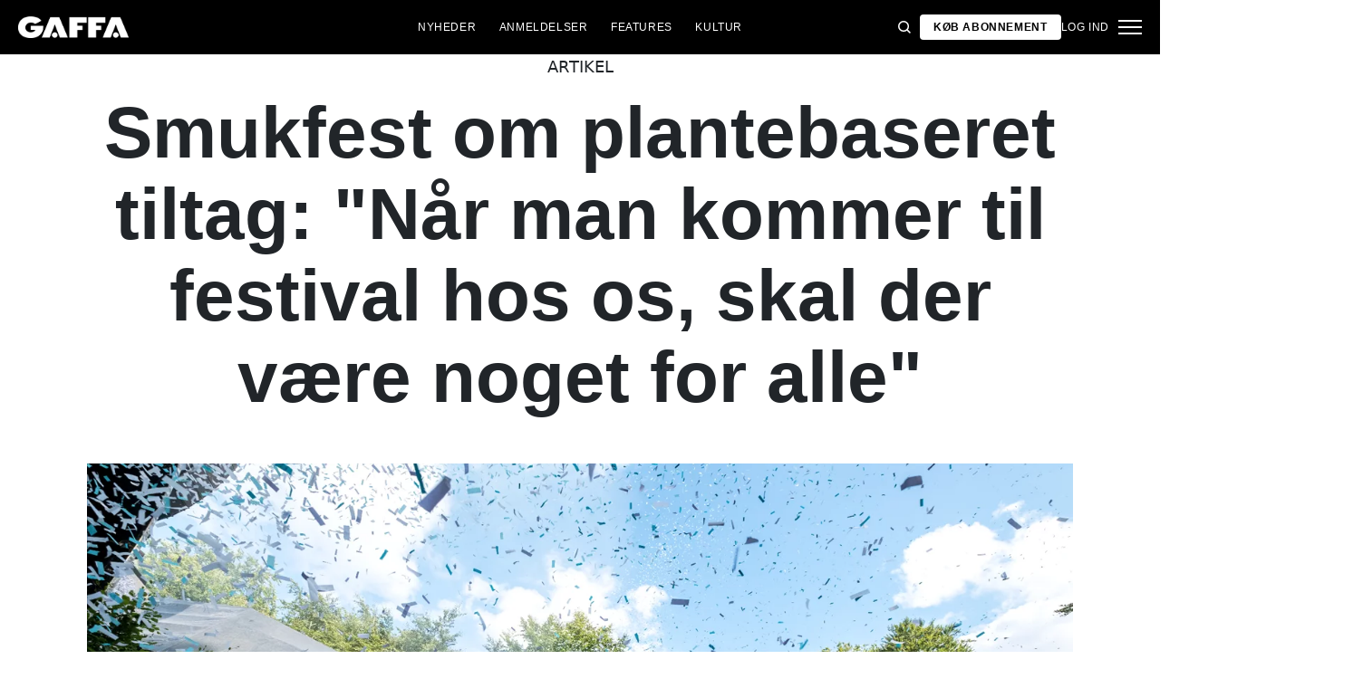

--- FILE ---
content_type: text/html; charset=utf-8
request_url: https://gaffa.dk/artikler/2021/oktober/smukfest-om-plantebaseret-tiltag-nar-man-kommer-til-festival-hos-os-skal-der-vaere-noget-for-alle/
body_size: 19572
content:

<!DOCTYPE html>
<html lang="da">
<head>
    <style id="w3_bg_load">
        div:not(.w3_bg), section:not(.w3_bg), iframelazy:not(.w3_bg) {
            background-image: none !important;
        }
    </style>
    <script>var w3_lazy_load_by_px = 200, blank_image_webp_url = "https://d2pk8plgu825qi.cloudfront.net/wp-content/uploads/blank.pngw3.webp", google_fonts_delay_load = 1e4, w3_mousemoveloadimg = !1, w3_page_is_scrolled = !1, w3_lazy_load_js = 1, w3_excluded_js = 0; class w3_loadscripts { constructor(e) { this.triggerEvents = e, this.eventOptions = { passive: !0 }, this.userEventListener = this.triggerListener.bind(this), this.lazy_trigger, this.style_load_fired, this.lazy_scripts_load_fired = 0, this.scripts_load_fired = 0, this.scripts_load_fire = 0, this.excluded_js = w3_excluded_js, this.w3_lazy_load_js = w3_lazy_load_js, this.w3_fonts = "undefined" != typeof w3_googlefont ? w3_googlefont : [], this.w3_styles = [], this.w3_scripts = { normal: [], async: [], defer: [], lazy: [] }, this.allJQueries = [] } user_events_add(e) { this.triggerEvents.forEach(t => window.addEventListener(t, e.userEventListener, e.eventOptions)) } user_events_remove(e) { this.triggerEvents.forEach(t => window.removeEventListener(t, e.userEventListener, e.eventOptions)) } triggerListener_on_load() { "loading" === document.readyState ? document.addEventListener("DOMContentLoaded", this.load_resources.bind(this)) : this.load_resources() } triggerListener() { this.user_events_remove(this), this.lazy_scripts_load_fired = 1, this.add_html_class("w3_user"), "loading" === document.readyState ? (document.addEventListener("DOMContentLoaded", this.load_style_resources.bind(this)), this.scripts_load_fire || document.addEventListener("DOMContentLoaded", this.load_resources.bind(this))) : (this.load_style_resources(), this.scripts_load_fire || this.load_resources()) } async load_style_resources() { this.style_load_fired || (this.style_load_fired = !0, this.register_styles(), document.getElementsByTagName("html")[0].setAttribute("data-css", this.w3_styles.length), document.getElementsByTagName("html")[0].setAttribute("data-css-loaded", 0), this.preload_scripts(this.w3_styles), this.load_styles_preloaded()) } async load_styles_preloaded() { setTimeout(function (e) { document.getElementsByTagName("html")[0].classList.contains("css-preloaded") ? e.load_styles(e.w3_styles) : e.load_styles_preloaded() }, 200, this) } async load_resources() { this.scripts_load_fired || (this.scripts_load_fired = !0, this.hold_event_listeners(), this.exe_document_write(), this.register_scripts(), this.add_html_class("w3_start"), "function" == typeof w3_events_on_start_js && w3_events_on_start_js(), this.preload_scripts(this.w3_scripts.normal), this.preload_scripts(this.w3_scripts.defer), this.preload_scripts(this.w3_scripts.async), await this.load_scripts(this.w3_scripts.normal), await this.load_scripts(this.w3_scripts.defer), await this.load_scripts(this.w3_scripts.async), await this.execute_domcontentloaded(), await this.execute_window_load(), window.dispatchEvent(new Event("w3-scripts-loaded")), this.add_html_class("w3_js"), "function" == typeof w3_events_on_end_js && w3_events_on_end_js(), this.lazy_trigger = setInterval(this.w3_trigger_lazy_script, 500, this)) } async w3_trigger_lazy_script(e) { e.lazy_scripts_load_fired && (await e.load_scripts(e.w3_scripts.lazy), e.add_html_class("jsload"), clearInterval(e.lazy_trigger)) } add_html_class(e) { document.getElementsByTagName("html")[0].classList.add(e) } register_scripts() { document.querySelectorAll("script[type=lazyload_int]").forEach(e => { e.hasAttribute("data-src") ? e.hasAttribute("async") && !1 !== e.async ? this.w3_scripts.async.push(e) : e.hasAttribute("defer") && !1 !== e.defer || "module" === e.getAttribute("data-w3-type") ? this.w3_scripts.defer.push(e) : this.w3_scripts.normal.push(e) : this.w3_scripts.normal.push(e) }), document.querySelectorAll("script[type=lazyload_ext]").forEach(e => { this.w3_scripts.lazy.push(e) }) } register_styles() { document.querySelectorAll("link[data-href]").forEach(e => { this.w3_styles.push(e) }) } async execute_script(e) { return await this.repaint_frame(), new Promise(t => { let s = document.createElement("script"), a;[...e.attributes].forEach(e => { let t = e.nodeName; "type" !== t && "data-src" !== t && ("data-w3-type" === t && (t = "type", a = e.nodeValue), s.setAttribute(t, e.nodeValue)) }), e.hasAttribute("data-src") ? (s.setAttribute("src", e.getAttribute("data-src")), s.addEventListener("load", t), s.addEventListener("error", t)) : (s.text = e.text, t()), null !== e.parentNode && e.parentNode.replaceChild(s, e) }) } async execute_styles(e) { var t; let s; return t = e, void ((s = document.createElement("link")).href = t.getAttribute("data-href"), s.rel = "stylesheet", document.head.appendChild(s), t.parentNode.removeChild(t)) } async load_scripts(e) { let t = e.shift(); return t ? (await this.execute_script(t), this.load_scripts(e)) : Promise.resolve() } async load_styles(e) { let t = e.shift(); return t ? (this.execute_styles(t), this.load_styles(e)) : "loaded" } async load_fonts(e) { var t = document.createDocumentFragment(); e.forEach(e => { let s = document.createElement("link"); s.href = e, s.rel = "stylesheet", t.appendChild(s) }), setTimeout(function () { document.head.appendChild(t) }, google_fonts_delay_load) } preload_scripts(e) { var t = document.createDocumentFragment(), s = 0, a = this;[...e].forEach(i => { let r = i.getAttribute("data-src"), n = i.getAttribute("data-href"); if (r) { let d = document.createElement("link"); d.href = r, d.rel = "preload", d.as = "script", t.appendChild(d) } else if (n) { let l = document.createElement("link"); l.href = n, l.rel = "preload", l.as = "style", s++, e.length == s && (l.dataset.last = 1), t.appendChild(l), l.onload = function () { fetch(this.href).then(e => e.blob()).then(e => { a.update_css_loader() }).catch(e => { a.update_css_loader() }) }, l.onerror = function () { a.update_css_loader() } } }), document.head.appendChild(t) } update_css_loader() { document.getElementsByTagName("html")[0].setAttribute("data-css-loaded", parseInt(document.getElementsByTagName("html")[0].getAttribute("data-css-loaded")) + 1), document.getElementsByTagName("html")[0].getAttribute("data-css") == document.getElementsByTagName("html")[0].getAttribute("data-css-loaded") && document.getElementsByTagName("html")[0].classList.add("css-preloaded") } hold_event_listeners() { let e = {}; function t(t, s) { !function (t) { function s(s) { return e[t].eventsToRewrite.indexOf(s) >= 0 ? "w3-" + s : s } e[t] || (e[t] = { originalFunctions: { add: t.addEventListener, remove: t.removeEventListener }, eventsToRewrite: [] }, t.addEventListener = function () { arguments[0] = s(arguments[0]), e[t].originalFunctions.add.apply(t, arguments) }, t.removeEventListener = function () { arguments[0] = s(arguments[0]), e[t].originalFunctions.remove.apply(t, arguments) }) }(t), e[t].eventsToRewrite.push(s) } function s(e, t) { let s = e[t]; Object.defineProperty(e, t, { get: () => s || function () { }, set(a) { e["w3" + t] = s = a } }) } t(document, "DOMContentLoaded"), t(window, "DOMContentLoaded"), t(window, "load"), t(window, "pageshow"), t(document, "readystatechange"), s(document, "onreadystatechange"), s(window, "onload"), s(window, "onpageshow") } hold_jquery(e) { let t = window.jQuery; Object.defineProperty(window, "jQuery", { get: () => t, set(s) { if (s && s.fn && !e.allJQueries.includes(s)) { s.fn.ready = s.fn.init.prototype.ready = function (t) { if (void 0 !== t) return e.scripts_load_fired ? e.domReadyFired ? t.bind(document)(s) : document.addEventListener("w3-DOMContentLoaded", () => t.bind(document)(s)) : t.bind(document)(s), s(document) }; let a = s.fn.on; s.fn.on = s.fn.init.prototype.on = function () { if ("ready" == arguments[0]) { if (this[0] !== document) return a.apply(this, arguments), this; arguments[1].bind(document)(s) } if (this[0] === window) { function e(e) { return e.split(" ").map(e => "load" === e || 0 === e.indexOf("load.") ? "w3-jquery-load" : e).join(" ") } "string" == typeof arguments[0] || arguments[0] instanceof String ? arguments[0] = e(arguments[0]) : "object" == typeof arguments[0] && Object.keys(arguments[0]).forEach(t => { Object.assign(arguments[0], { [e(t)]: arguments[0][t] })[t] }) } return a.apply(this, arguments), this }, e.allJQueries.push(s) } t = s } }) } async execute_domcontentloaded() { this.domReadyFired = !0, await this.repaint_frame(), document.dispatchEvent(new Event("w3-DOMContentLoaded")), await this.repaint_frame(), window.dispatchEvent(new Event("w3-DOMContentLoaded")), await this.repaint_frame(), document.dispatchEvent(new Event("w3-readystatechange")), await this.repaint_frame(), document.w3onreadystatechange && document.w3onreadystatechange() } async execute_window_load() { await this.repaint_frame(), setTimeout(function () { window.dispatchEvent(new Event("w3-load")) }, 100), await this.repaint_frame(), window.w3onload && window.w3onload(), await this.repaint_frame(), this.allJQueries.forEach(e => e(window).trigger("w3-jquery-load")), window.dispatchEvent(new Event("w3-pageshow")), await this.repaint_frame(), window.w3onpageshow && window.w3onpageshow() } exe_document_write() { let e = new Map; document.write = document.writeln = function (t) { let s = document.currentScript, a = document.createRange(), i = s.parentElement, r = e.get(s); void 0 === r && (r = s.nextSibling, e.set(s, r)); let n = document.createDocumentFragment(); a.setStart(n, 0), n.appendChild(a.createContextualFragment(t)), i.insertBefore(n, r) } } async repaint_frame() { return new Promise(e => requestAnimationFrame(e)) } static execute() { let e = new w3_loadscripts(["keydown", "mousemove", "touchmove", "touchstart", "touchend", "wheel"]); e.load_fonts(e.w3_fonts), e.user_events_add(e), e.excluded_js || e.hold_jquery(e), e.w3_lazy_load_js || (e.scripts_load_fire = 1, e.triggerListener_on_load()); let t = setInterval(function e(s) { null != document.body && (document.body.getBoundingClientRect().top < -30 && s.triggerListener(), clearInterval(t)) }, 500, e) } } setTimeout(function () { w3_loadscripts.execute() }, 1e3);</script>
    <link rel="preconnect" href="https://fonts.googleapis.com">
    <link rel="preconnect" href="https://fonts.gstatic.com" crossorigin>
    <link rel="preconnect" href="https://securepubads.g.doubleclick.net">
    <link rel="preconnect" href="https://tags.tiqcdn.com">
    <link rel="preconnect" href="https://macro.adnami.io">
    <link rel="preconnect" href="https://cdn.cookielaw.org">
    <meta name="format-detection" content="telephone=no" />

    <script type="text/javascript">

        if (navigator.platform != "Linux x86_64") {
            function appendHeadCode(code) {
                var tempDiv = document.createElement('div');
                tempDiv.innerHTML = code;
                document.head.appendChild(tempDiv.firstChild);
            }
            appendHeadCode('<link href="https://fonts.googleapis.com/css2?family=Poppins:wght@300;400;700&family=Roboto:ital,wght@0,200;0,400;0,700;1,200;1,400&display=swap" rel="stylesheet">');
        }
    </script>
    
    
<title>Smukfest om plantebaseret tiltag: &quot;N&#229;r man kommer til festival hos os, skal der v&#230;re noget for alle&quot;</title>
<meta name="author" content="Gaffa" />
<!-- SEO Title -->
<meta http-equiv="content-language" content="dk">
<meta http-equiv="content-type" content="text/html; charset=UTF-8" />
<meta http-equiv="cache-control" content="no-cache" />
<meta http-equiv="Pragma" content="no-cache" />
<meta http-equiv="Expires" content="-1" />
<meta name="viewport" content="width=device-width, initial-scale=1, user-scalable=no" />
<meta charset="utf-8" />

    <link rel="alternate" hreflang="da" href="https://gaffa.dk/artikler/2021/oktober/smukfest-om-plantebaseret-tiltag-nar-man-kommer-til-festival-hos-os-skal-der-vaere-noget-for-alle/" />

<!-- SEO Description -->
<meta name="description" content="GAFFA.dk - alt om musik" />

<!-- Facebook and Twitter integration -->
<meta name="type" content="website" />


<link rel="canonical" href="https://gaffa.dk/artikler/2021/oktober/smukfest-om-plantebaseret-tiltag-nar-man-kommer-til-festival-hos-os-skal-der-vaere-noget-for-alle/">
    <meta name="keywords" content="Klima">

<link rel="apple-touch-icon" sizes="180x180" href="/static/Favicon/apple-touch-icon.png">
<link rel="icon" type="image/png" sizes="32x32" href="/static/Favicon/favicon-32x32.png">
<link rel="icon" type="image/png" sizes="16x16" href="/static/Favicon/favicon-16x16.png">
<link rel="mask-icon" href="/static/Favicon/safari-pinned-tab.svg" color="#5bbad5">
<link rel="shortcut icon" href="/static/Favicon/favicon.ico">

<meta name="twitter:title" content="Smukfest om plantebaseret tiltag: &quot;N&#229;r man kommer til festival hos os, skal der v&#230;re noget for alle&quot;" />
<meta name="twitter:url" content="https://gaffa.dk/artikler/2021/oktober/smukfest-om-plantebaseret-tiltag-nar-man-kommer-til-festival-hos-os-skal-der-vaere-noget-for-alle/" />
<meta name="twitter:card" content="summary_large_image" />

<meta name="msapplication-TileColor" content="#da532c">
<meta name="msapplication-config" content="/static/Favicon/browserconfig.xml">
<meta name="theme-color" content="#ffffff">
<meta name="culture" content="da" />
<meta name="robots" content="index,follow" />
<meta property="og:locale" content="dk" />
<meta property="og:type" content="website" />
<meta property="og:url" content="https://gaffa.dk/artikler/2021/oktober/smukfest-om-plantebaseret-tiltag-nar-man-kommer-til-festival-hos-os-skal-der-vaere-noget-for-alle/" />
<meta property="og:title" content="Smukfest om plantebaseret tiltag: &quot;N&#229;r man kommer til festival hos os, skal der v&#230;re noget for alle&quot;" />
<meta property="og:description" content="GAFFA.dk - alt om musik" />

<!-- Open Graph Article Enrichment -->
<meta property="article:published_time" content="20-10-2021 17:00:00" />

        <meta property="article:tag" content="Klima" />

        <meta property="article:tag" content="SmukFest" />
        <meta property="article:tag" content="B&#230;redygtighed" />
        <meta property="article:tag" content="Samfund" />
        <meta property="article:tag" content="Festivaler" />
        <meta property="article:tag" content="NorthSide" />
        <meta property="article:tag" content="Smukfest 2022" />
        <meta property="article:tag" content="Interview" />

    <meta property="og:site_name" content="Smukfest om plantebaseret tiltag: &quot;N&#229;r man kommer til festival hos os, skal der v&#230;re noget for alle&quot;" />
    <meta property="og:image" content="https://gaffa.blob.core.windows.net/gaffa-media/media/3d2c7b74-c072-462f-9b94-eb542239059b/SmukfestOmPlantebaseretTiltagNarManKommerTilFestivalHosOsSkalDerVaereNogetForAlle-default.webp" />

   
    <link rel="stylesheet" href="/Frontend/Styles/main.css?v=639039983660000000" />

    <script type="text/javascript">
        if (navigator.platform != "Linux x86_64") {
            var script = document.createElement('script');
            script.src = 'https://macro.adnami.io/macro/spec/adsm.macro.29825fa7-f12f-4d6d-ab6d-e330b88eed57.js';
            script.async = true;
            document.head.appendChild(script);
        }
    </script>


    <script>var adsmtag = adsmtag || {}; adsmtag.cmd = adsmtag.cmd || [];</script>
        <script>window.googletag = window.googletag || { cmd: [] }; window.googletag.cmd.push(function () { window.googletag.pubads().set('page_url', 'gaffa.dk'); }); window.googletag.cmd.push(function () { window.googletag.pubads().setTargeting('gaffa.dk', 'frontpage'); }); window.domainConfig = "gaffa.dk";</script>
    <link rel="preconnect" href="https://cdn.cookielaw.org">


    <meta name="facebook-domain-verification" content="zlryquvyalzhep724nvc55pozhc4d1" />
<!-- Start of CMP  Concept X – Sourcepoint -->
<script>"use strict";function _typeof(t){return(_typeof="function"==typeof Symbol&&"symbol"==typeof Symbol.iterator?function(t){return typeof t}:function(t){return t&&"function"==typeof Symbol&&t.constructor===Symbol&&t!==Symbol.prototype?"symbol":typeof t})(t)}!function(){var t=function(){var t,e,o=[],n=window,r=n;for(;r;){try{if(r.frames.__tcfapiLocator){t=r;break}}catch(t){}if(r===n.top)break;r=r.parent}t||(!function t(){var e=n.document,o=!!n.frames.__tcfapiLocator;if(!o)if(e.body){var r=e.createElement("iframe");r.style.cssText="display:none",r.name="__tcfapiLocator",e.body.appendChild(r)}else setTimeout(t,5);return!o}(),n.__tcfapi=function(){for(var t=arguments.length,n=new Array(t),r=0;r<t;r++)n[r]=arguments[r];if(!n.length)return o;"setGdprApplies"===n[0]?n.length>3&&2===parseInt(n[1],10)&&"boolean"==typeof n[3]&&(e=n[3],"function"==typeof n[2]&&n[2]("set",!0)):"ping"===n[0]?"function"==typeof n[2]&&n[2]({gdprApplies:e,cmpLoaded:!1,cmpStatus:"stub"}):o.push(n)},n.addEventListener("message",(function(t){var e="string"==typeof t.data,o={};if(e)try{o=JSON.parse(t.data)}catch(t){}else o=t.data;var n="object"===_typeof(o)&&null!==o?o.__tcfapiCall:null;n&&window.__tcfapi(n.command,n.version,(function(o,r){var a={__tcfapiReturn:{returnValue:o,success:r,callId:n.callId}};t&&t.source&&t.source.postMessage&&t.source.postMessage(e?JSON.stringify(a):a,"*")}),n.parameter)}),!1))};"undefined"!=typeof module?module.exports=t:t()}();</script> 
 
 <script>
  var userConsentedToAll = false;
  var pubScriptLoaded     = false;


  function loadPubScript() {
    // If it's already loaded, bail out
    if (pubScriptLoaded) return;
    pubScriptLoaded = true;

    var script = document.createElement('script');
    script.src = 'https://cncptx.com/pubscript/gaffa.dk_prod.js';
    script.async = true;
    document.head.appendChild(script);
  }


  var hasFiredInteraction = false;
  function userInteractionHandler() {
    if (!hasFiredInteraction) {
      hasFiredInteraction = true;
      console.log("User interacted - loading pub script...");
      loadPubScript();
      detachUserInteractionListeners();
    }
  }

  function attachUserInteractionListeners() {
    document.addEventListener('mousemove',   userInteractionHandler);
    document.addEventListener('scroll',      userInteractionHandler);
    document.addEventListener('click',       userInteractionHandler);
    document.addEventListener('touchstart',  userInteractionHandler);
    document.addEventListener('touchmove',   userInteractionHandler);
  }

  function detachUserInteractionListeners() {
    document.removeEventListener('mousemove',   userInteractionHandler);
    document.removeEventListener('scroll',      userInteractionHandler);
    document.removeEventListener('click',       userInteractionHandler);
    document.removeEventListener('touchstart',  userInteractionHandler);
    document.removeEventListener('touchmove',   userInteractionHandler);
  }

  // Initialize dataLayer if needed
  window.dataLayer = window.dataLayer || [];
  // Sourcepoint config with onConsentReady
  window._sp_ = {
    config: {
      accountId: 1423,
      baseEndpoint: 'https://cdn.privacy-mgmt.com',
      events: {
        onConsentReady: function (message_type, consentUUID, euconsent, info) {
          console.log("=== onConsentReady fired ===");
          console.log("consentedToAll = ", euconsent.consentedToAll);

          dataLayer.push({
            event:'consent_update',
            consentedToAll: euconsent.consentedToAll
          });

          userConsentedToAll = euconsent.consentedToAll;

          // If user consented => load immediately & remove listeners
          if (userConsentedToAll === true) {
            loadPubScript();
            detachUserInteractionListeners();
          } else {
            // Not consented => attach user interaction events
            attachUserInteractionListeners();
          }
        }
      }
    }
  };
  </script>


  <script src="https://cdn.privacy-mgmt.com/wrapperMessagingWithoutDetection.js"></script>


  <script>
    window['gtag_enable_tcf_support'] = true;
  </script>

<!-- Google Tag Manager -->
<script>!function(){"use strict";function l(e){for(var t=e,r=0,n=document.cookie.split(";");r<n.length;r++){var o=n[r].split("=");if(o[0].trim()===t)return o[1]}}function s(e){return localStorage.getItem(e)}function u(e){return window[e]}function A(e,t){e=document.querySelector(e);return t?null==e?void 0:e.getAttribute(t):null==e?void 0:e.textContent}var e=window,t=document,r="script",n="dataLayer",o="https://stp.gaffa.dk",a="",i="bwykkgeudcl",c="bjzed=&page=3",g="stapeUserId",v="",E="",d=!1;try{var d=!!g&&(m=navigator.userAgent,!!(m=new RegExp("Version/([0-9._]+)(.*Mobile)?.*Safari.*").exec(m)))&&16.4<=parseFloat(m[1]),f="stapeUserId"===g,I=d&&!f?function(e,t,r){void 0===t&&(t="");var n={cookie:l,localStorage:s,jsVariable:u,cssSelector:A},t=Array.isArray(t)?t:[t];if(e&&n[e])for(var o=n[e],a=0,i=t;a<i.length;a++){var c=i[a],c=r?o(c,r):o(c);if(c)return c}else console.warn("invalid uid source",e)}(g,v,E):void 0;d=d&&(!!I||f)}catch(e){console.error(e)}var m=e,g=(m[n]=m[n]||[],m[n].push({"gtm.start":(new Date).getTime(),event:"gtm.js"}),t.getElementsByTagName(r)[0]),v=I?"&bi="+encodeURIComponent(I):"",E=t.createElement(r),f=(d&&(i=8<i.length?i.replace(/([a-z]{8}$)/,"kp$1"):"kp"+i),!d&&a?a:o);E.async=!0,E.src=f+"/"+i+".js?"+c+v,null!=(e=g.parentNode)&&e.insertBefore(E,g)}();</script>
<!-- End Google Tag Manager -->
<!-- Start of Sleeknote signup and lead generation tool - www.sleeknote.com -->
<script id="sleeknoteScript" type="lazyload_int">
(function () {
var sleeknoteScriptTag = document.createElement("script");
sleeknoteScriptTag.type = "text/javascript";
sleeknoteScriptTag.charset = "utf-8";
sleeknoteScriptTag.src = ("//sleeknotecustomerscripts.sleeknote.com/54672.js");
var s = document.getElementById("sleeknoteScript"); 
s.parentNode.insertBefore(sleeknoteScriptTag, s); 
})();
</script>
<!-- End of Sleeknote signup and lead generation tool - www.sleeknote.com -->

<script type="lazyload_int">
    (function(c,l,a,r,i,t,y){
        c[a]=c[a]||function(){(c[a].q=c[a].q||[]).push(arguments)};
        t=l.createElement(r);t.async=1;t.src="https://www.clarity.ms/tag/"+i;
        y=l.getElementsByTagName(r)[0];y.parentNode.insertBefore(t,y);
    })(window, document, "clarity", "script", "egqt4hd9el");
</script>

<script sync id="ebx" data-src="//applets.ebxcdn.com/ebx.js"></script>

<script type="lazyload_int" data-src="https://cdn.onesignal.com/sdks/web/v16/OneSignalSDK.page.js" defer></script>

<script type="lazyload_int">
window.OneSignalDeferred = window.OneSignalDeferred || [];
OneSignalDeferred.push(function(OneSignal) {
OneSignal.init({
appId: "034aa216-f68e-4373-8a58-2e41ad38d0b8",
});
});
</script>
<!-- TABOOLA <HEAD> CODE -->
<script type="text/javascript">
  window._taboola = window._taboola || [];
  _taboola.push({article:'auto'});
  !function (e, f, u, i) {
    if (!document.getElementById(i)){
      e.async = 1;
      e.src = u;
      e.id = i;
      f.parentNode.insertBefore(e, f);
    }
  }(document.createElement('script'),
  document.getElementsByTagName('script')[0],
  '//cdn.taboola.com/libtrc/mediagroupdk-network/loader.js',
  'tb_loader_script');
  if(window.performance && typeof window.performance.mark == 'function')
    {window.performance.mark('tbl_ic');}
</script>

<script>window.googletag = window.googletag || { cmd: [] }; window.googletag.cmd.push(function () { window.googletag.pubads().set('page_url', 'gaffa.dk'); }); window.googletag.cmd.push(function () { window.googletag.pubads().setTargeting('gaffa.dk', 'frontpage'); }); window.domainConfig = "gaffa.dk";</script>

    <script src="/App_Plugins/UmbracoForms/Assets/promise-polyfill/dist/polyfill.min.js" type="application/javascript"></script><script src="/App_Plugins/UmbracoForms/Assets/aspnet-client-validation/dist/aspnet-validation.min.js" type="application/javascript"></script>
        <meta property="ip" content="13.58.207.48, 162.159.113.101:25938" />


    

<script type="application/ld+json">
    {
        "@context": "https://schema.org",
        "@type": "Article",
        "url": "https://gaffa.dk/artikler/2021/oktober/smukfest-om-plantebaseret-tiltag-nar-man-kommer-til-festival-hos-os-skal-der-vaere-noget-for-alle/",
        "headline": "Smukfest om plantebaseret tiltag: &quot;N&#229;r man kommer til festival hos os, skal der v&#230;re noget for alle&quot;",
        "image": [""],
        "datePublished": "2022-05-05T12:27:17+01:00",
        "author": {
            "@type": "Person",
            "name": ""
        },
        "publisher": {
            "@type": "Organization",
            "name": "GAFFA",
            "logo": {
                "@type": "ImageObject",
                "url": "https://gaffa.dk/media/4z5ptkqn/gaffa_40_topmenu.svg"
            }
        },
        "description": "GAFFA.dk - alt om musik"
    }
</script>

    


    <style>
        body:not(:has(.adnm-html-topscroll-frame-wrapper)) div#cncpt-dsk_top1 {
            min-height: 80vh;
        }

        body:not(:has(.adnm-html-topscroll-frame-wrapper)) .nav__bar {
            position: relative !important;
        }
    </style>
</head>
<body class="static-navigation ">
    

        
    <div data-component="adblock-detector" data-component-args='{"url":"/register/"}'></div>
<div id="cncpt-dsk_top1" style="text-align: center;"></div>
<div id="cncpt-mob_top1" style="text-align: center;"></div>
    

<nav class="nav" data-component="navigation" data-component-id="main-nav">

    <div class="nav__bar">
        <div class="full-width-container nav__bar__inner">

            <!-- Logo -->
            <div class="nav__bar__logo-container">
                <a href="/" class="nav__bar__logo">
                        <img src="/media/hhzpyugn/gaffa_neg.png" />
                </a>
            </div>

            <!-- Desktop center links -->
            <div class="nav__bar__links">
                        <a href="/nyheder-fra-gaffa/"
                           class="label nav__bar__link">
                            Nyheder
                        </a>
                        <a href="/anmeldelser/"
                           class="label nav__bar__link">
                            Anmeldelser
                        </a>
                        <a href="/features-oversigtsside/"
                           class="label nav__bar__link">
                            Features
                        </a>
                        <a href="/debat-samfund-oversigtsside/"
                           class="label nav__bar__link">
                            Kultur
                        </a>
            </div>

            <!-- Tools -->
            <div class="nav__bar__tools">

                <div class="nav__bar__search-toggle" data-navigation-toggle-search>
                    <svg class="svg-icon nav__bar__search-toggle--open">
                        <use xlink:href="/static/spriteSheet.svg#search"></use>
                    </svg>
                    <svg class="svg-icon nav__bar__search-toggle--close">
                        <use xlink:href="/static/spriteSheet.svg#close"></use>
                    </svg>
                </div>

                <a href="/register/" class="label nav__bar__link nav__bar__link--primary">
                    <span class="nav__bar__link-text">K&#248;b abonnement</span>
                </a>


                    <a href="/login/" class="label nav__bar__link">
                        Log ind
                    </a>

                <div class="nav__menu-toggle" data-navigation-toggle-menu>
                    <span class="burger">
                        <span class="burger__mid"></span>
                    </span>
                    <svg class="svg-icon">
                        <use xlink:href="/static/spriteSheet.svg#close"></use>
                    </svg>
                </div>

            </div>

        </div>
    </div>

    <div class="nav__shadow" data-navigation-toggle-menu></div>

    <div class="nav__menu">
        <div class="nav__menu__close" data-navigation-toggle-menu>
            <svg class="svg-icon">
                <use xlink:href="/static/spriteSheet.svg#close"></use>
            </svg>
        </div>

        <div class="nav__menu__inner">
            <div class="nav__menu__primary">
                    <div class="nav__menu__menu-item "
                         >

                        <div class="nav__menu__menu-item-inner">
                            <a href="/nyheder-fra-gaffa/"
                               class="label nav__menu__link">
                                Nyheder
                            </a>

                        </div>

                    </div>
                    <div class="nav__menu__menu-item accordion"
                         data-navigation-component=accordion>

                        <div class="nav__menu__menu-item-inner">
                            <a href="/anmeldelser/"
                               class="label nav__menu__link">
                                Anmeldelser
                            </a>

                                <button class="nav__menu__subnav-toggle" data-accordion-toggle>
                                    <svg class="svg-icon">
                                        <use xlink:href="/static/spriteSheet.svg#fat-plus"></use>
                                    </svg>
                                    <svg class="svg-icon">
                                        <use xlink:href="/static/spriteSheet.svg#fat-minus"></use>
                                    </svg>
                                </button>
                        </div>

                            <div class="accordion__expander">
                                <div class="nav__menu__subnav accordion__inner">
                                        <a href="/anmeldelses-oversigtsside/albumanmeldelser/"
                                           class="label nav__menu__sub-link">
                                            Album
                                        </a>
                                        <a href="/anmeldelses-oversigtsside/koncertanmeldelser/"
                                           class="label nav__menu__sub-link">
                                            Koncerter
                                        </a>
                                        <a href="/anmeldelses-oversigtsside/techanmeldelser/"
                                           class="label nav__menu__sub-link">
                                            Tech
                                        </a>
                                </div>
                            </div>
                    </div>
                    <div class="nav__menu__menu-item accordion"
                         data-navigation-component=accordion>

                        <div class="nav__menu__menu-item-inner">
                            <a href="/features-oversigtsside/"
                               class="label nav__menu__link">
                                Features
                            </a>

                                <button class="nav__menu__subnav-toggle" data-accordion-toggle>
                                    <svg class="svg-icon">
                                        <use xlink:href="/static/spriteSheet.svg#fat-plus"></use>
                                    </svg>
                                    <svg class="svg-icon">
                                        <use xlink:href="/static/spriteSheet.svg#fat-minus"></use>
                                    </svg>
                                </button>
                        </div>

                            <div class="accordion__expander">
                                <div class="nav__menu__subnav accordion__inner">
                                        <a href="/features-oversigtsside/interviews/"
                                           class="label nav__menu__sub-link">
                                            Interviews
                                        </a>
                                        <a href="/features-oversigtsside/guides/"
                                           class="label nav__menu__sub-link">
                                            Guides
                                        </a>
                                        <a href="/features-oversigtsside/klassikeren/"
                                           class="label nav__menu__sub-link">
                                            Klassikeren
                                        </a>
                                </div>
                            </div>
                    </div>
                    <div class="nav__menu__menu-item accordion"
                         data-navigation-component=accordion>

                        <div class="nav__menu__menu-item-inner">
                            <a href="/debat-samfund-oversigtsside/"
                               class="label nav__menu__link">
                                Kultur
                            </a>

                                <button class="nav__menu__subnav-toggle" data-accordion-toggle>
                                    <svg class="svg-icon">
                                        <use xlink:href="/static/spriteSheet.svg#fat-plus"></use>
                                    </svg>
                                    <svg class="svg-icon">
                                        <use xlink:href="/static/spriteSheet.svg#fat-minus"></use>
                                    </svg>
                                </button>
                        </div>

                            <div class="accordion__expander">
                                <div class="nav__menu__subnav accordion__inner">
                                        <a href="/debat-samfund-oversigtsside/holdinger/"
                                           class="label nav__menu__sub-link">
                                            Holdninger
                                        </a>
                                        <a href="/debat-samfund-oversigtsside/gaffa-mener/"
                                           class="label nav__menu__sub-link">
                                            GAFFA mener
                                        </a>
                                        <a href="/debat-samfund-oversigtsside/samfund/"
                                           class="label nav__menu__sub-link">
                                            Samfund
                                        </a>
                                        <a href="/kulturpolitik/"
                                           class="label nav__menu__sub-link">
                                            Kulturpolitik
                                        </a>
                                </div>
                            </div>
                    </div>
            </div>

            <div class="nav__menu__secondary">
                        <a class="label nav__menu__secondary-link"
                           href="/live-api/">
                            <span>Koncert kalender</span>
                            <svg class="svg-icon">
                                <use xlink:href="/static/spriteSheet.svg#arrow-right"></use>
                            </svg>
                        </a>
                        <a class="label nav__menu__secondary-link"
                           href="/gaffa-lyd-oversigtsside/">
                            <span>GAFFA Lyd</span>
                            <svg class="svg-icon">
                                <use xlink:href="/static/spriteSheet.svg#arrow-right"></use>
                            </svg>
                        </a>
                        <a class="label nav__menu__secondary-link"
                           href="/gaffa-photo-awards/2025/">
                            <span>Photo Awards 2025</span>
                            <svg class="svg-icon">
                                <use xlink:href="/static/spriteSheet.svg#arrow-right"></use>
                            </svg>
                        </a>
                        <a class="label nav__menu__secondary-link"
                           href="/uddannelsesguiden/">
                            <span>Uddannelsesguiden</span>
                            <svg class="svg-icon">
                                <use xlink:href="/static/spriteSheet.svg#arrow-right"></use>
                            </svg>
                        </a>
                        <a class="label nav__menu__secondary-link"
                           href="/magasinet/">
                            <span>L&#230;s GAFFA magasinet</span>
                            <svg class="svg-icon">
                                <use xlink:href="/static/spriteSheet.svg#arrow-right"></use>
                            </svg>
                        </a>
                        <a class="label nav__menu__secondary-link"
                           href="/om-gaffa/">
                            <span>Om GAFFA</span>
                            <svg class="svg-icon">
                                <use xlink:href="/static/spriteSheet.svg#arrow-right"></use>
                            </svg>
                        </a>
                        <a class="label nav__menu__secondary-link"
                           target="_blank"
                           href="https://media.gaffa.dk/dk/">
                            <span>Media og Salg</span>
                            <svg class="svg-icon">
                                <use xlink:href="/static/spriteSheet.svg#arrow-right"></use>
                            </svg>
                        </a>
                        <a class="label nav__menu__secondary-link"
                           href="/sponsoreret-indhold/">
                            <span>Sponsoreret indhold</span>
                            <svg class="svg-icon">
                                <use xlink:href="/static/spriteSheet.svg#arrow-right"></use>
                            </svg>
                        </a>
                        <a class="label nav__menu__secondary-link"
                           href="/gaffa-prisen-mappe/gaffa-prisen-om-gaffa-prisen/">
                            <span>GAFFA-Prisen</span>
                            <svg class="svg-icon">
                                <use xlink:href="/static/spriteSheet.svg#arrow-right"></use>
                            </svg>
                        </a>
                        <a class="label nav__menu__secondary-link"
                           href="/blianmelder/">
                            <span>Bli&#39; Anmelder</span>
                            <svg class="svg-icon">
                                <use xlink:href="/static/spriteSheet.svg#arrow-right"></use>
                            </svg>
                        </a>
                        <a class="label nav__menu__secondary-link"
                           href="/festivalguiden/festivalguiden/">
                            <span>Festivalguiden</span>
                            <svg class="svg-icon">
                                <use xlink:href="/static/spriteSheet.svg#arrow-right"></use>
                            </svg>
                        </a>
            </div>
        </div>
    </div>

    <div class="nav__search-modal search-modal"
         data-navigation-search-modal
         data-component="search"
         data-component-args='{"baseUrl": "/umbraco/api/search/typeahead", "resultClass": "search-modal__result"}'>

        <div class="search-modal__inner grid-container">
                <form class="search-modal__form form"
                      action="/sogeresultat/"
                      method="GET"
                      autocomplete="off">

                    <div class="search-input search-input--dark">
                        <input class="search-input__field"
                               type="text"
                               name="q"
                               placeholder="S&#248;g"
                               data-search-culture="da"
                               value=""
                               data-search-input />

                        <svg class="svg-icon search-input__icon">
                            <use xlink:href="/static/spriteSheet.svg#search"></use>
                        </svg>
                    </div>
                </form>

            <div class="search-modal__results" data-search-results></div>
        </div>
    </div>

</nav>

    <main>


<div class="article-page 4" data-access="on">
    
<div class="article-page__hero">
    <div class="grid-container article-page__hero__top">
                    <p class="article-page__hero__type">Artikel</p>        <h1 class="heading--h1 article-page__hero__headline">Smukfest om plantebaseret tiltag: &quot;N&#229;r man kommer til festival hos os, skal der v&#230;re noget for alle&quot;</h1>
    </div>
    <div class="grid-container grid-container--no-mobile-padding">

<div id="ead7e9d6-d136-4cb8-8e94-92236c16f5ee" class="hero-gallery hero-gallery--single"  data-component-args="{&quot;galleryItems&quot;:[{&quot;caption&quot;:&quot;Smukfest om plantebaseret tiltag: \&quot;N&#229;r man kommer til festival hos os, skal der v&#230;re noget for alle\&quot;&quot;}]}">
    <div class="hero-gallery__inner">
        <div data-hero-gallery-open>
<picture src="/media/oj3dypls/c0980c0574a1d63f2b54d0920b97b68e.png"><source media="" sizes="(min-width: 1380px) 1380px, 100vw" srcset="https://gaffa.blob.core.windows.net/gaffa-media/media/3d2c7b74-c072-462f-9b94-eb542239059b/SmukfestOmPlantebaseretTiltagNarManKommerTilFestivalHosOsSkalDerVaereNogetForAlle-XXXXXLARGE.webp 2070w,https://gaffa.blob.core.windows.net/gaffa-media/media/3d2c7b74-c072-462f-9b94-eb542239059b/SmukfestOmPlantebaseretTiltagNarManKommerTilFestivalHosOsSkalDerVaereNogetForAlle-XXLARGESHORTHEIGHT.webp 1380w,https://gaffa.blob.core.windows.net/gaffa-media/media/3d2c7b74-c072-462f-9b94-eb542239059b/SmukfestOmPlantebaseretTiltagNarManKommerTilFestivalHosOsSkalDerVaereNogetForAlle-XLARGESHORTHEIGHT.webp 1035w,https://gaffa.blob.core.windows.net/gaffa-media/media/3d2c7b74-c072-462f-9b94-eb542239059b/SmukfestOmPlantebaseretTiltagNarManKommerTilFestivalHosOsSkalDerVaereNogetForAlle-MEDIUMSHORTHEIGHT.webp 750w" type="image/webp" /><img alt="Smukfest om plantebaseret tiltag: &quot;Når man kommer til festival hos os, skal der være noget for alle&quot;" class="" src="https://gaffa.blob.core.windows.net/gaffa-media/media/3d2c7b74-c072-462f-9b94-eb542239059b/SmukfestOmPlantebaseretTiltagNarManKommerTilFestivalHosOsSkalDerVaereNogetForAlle-default.webp"></img></picture>                    </div>
    </div>
    <p class="text--small hero-gallery__caption">Smukfest om plantebaseret tiltag: &quot;N&#229;r man kommer til festival hos os, skal der v&#230;re noget for alle&quot;</p>
</div>    </div>
</div>
    <div class="grid-container article-page__content">
        <div class="col-xxxl--1-5 columns-section__col">


    <div class="flex-column">
        <div class="cncpt-only-desk" id="cncpt-sky1"></div>
    </div>
        </div>
        <article class="col-xl-9 col-xxxl-6 article-page__main">
            <h2 class="article-page__manchet heading--h3 heading--regular">GAFFA.dk - alt om musik</h2>
            <div class="article-page__by-line">
                <div class="article-page__by-line__meta">
                    <div class="article-page__by-line__entries">
                        <span class="article-page__by-line__entry">
                             / FOTO: Jakob Worre                        </span>
                    </div>
                    <span class="article-page__by-line__date">20.10.2021 / 17:00 / <span>L&#230;setid: 4 min</span></span>
                </div>
            </div>
            <div class="article-page__body rte text--large">
                <div class="article-page__limiting-text-container"><p><strong>I kølvandet på annonceringen af NorthSides nye plantebaserede tiltag og den efterfølgende debat, har GAFFA talt med Smukfest om sandsynligheden for plantebaserede tiltag på den skanderborgensiske festival.</strong></p><p><a rel="noopener" href="https://gaffa.dk/nyhed/152092/northside-2022-bliver-plantebaseret" target="_blank">I sidste uge offentliggjorde Northside, at festivalen bliver plantebaseret</a>, hvilket de selv definerer som: "måltider der er bygget op omkring planter og et mindre supplement af animalske</div>


    <div class="paywall paywall-container ">
        <div class="paywall__text-container">
                <p class="paywall__title ">VIL DU L&#198;SE VIDERE?</p>
            <div class="paywall__regular-text-container">
                <p class="paywall__text paywall__text text">
                    
                </p>
            </div>
            <div class="paywall__manchet heading--h5"><p style="text-align: center;"><strong>Første mdr. 1 kr. - ingen binding. </strong></p></div>

                    <div class="paywall__button-container" data-monthly data-ee-action="impressions" data-ee-name="GAFFA+ Digital månedligt - første mdr. 1 kr. herefter 39 kr./mdr." data-ee-id="GDD - 1m - m1" data-ee-price="1">
<form action="/artikler/2021/oktober/smukfest-om-plantebaseret-tiltag-nar-man-kommer-til-festival-hos-os-skal-der-vaere-noget-for-alle/" enctype="multipart/form-data" method="post"><input name="__RequestVerificationToken" type="hidden" value="4UzBpQUvP33jl6K34xzU1-jFZc8bgoXH51b4q0EKLH6cHEqBgJfVTgblUAKjbSvpkqshlBqxTsvZWcuAhha6ofNslrerV2DtlNNt--s1Gy41" />                            <input name="ProductId" value="1048983" type="hidden" />
                            <button class="paywall__btn btn" type="submit" name="RegisterMethod" value="3" data-component="btn-loader" data-ee-action="promoView" data-ee-id="paywall-opret-profil" data-ee-slot="1">
                                <span class="btn__loader btn__loader-hidden"></span>
                                <span class="btn__loader-text">L&#230;s videre nu</span>
                            </button>
<input name="ufprt" type="hidden" value="[base64]" /></form>                    </div>
            <ul>
                    <li class="paywall__list-item text"><div class="checkmark"><svg class="svg-icon"><use xlink:href="/static/spritesheet.svg#checkmark"></use></svg></div><div>Eksklusive interviews med topmusikere</div></li>
                    <li class="paywall__list-item text"><div class="checkmark"><svg class="svg-icon"><use xlink:href="/static/spritesheet.svg#checkmark"></use></svg></div><div>Anmeldelser af alle de vigtigste koncerter</div></li>
                    <li class="paywall__list-item text"><div class="checkmark"><svg class="svg-icon"><use xlink:href="/static/spritesheet.svg#checkmark"></use></svg></div><div>Over 20.000 albumanmeldelser </div></li>
                    <li class="paywall__list-item text"><div class="checkmark"><svg class="svg-icon"><use xlink:href="/static/spritesheet.svg#checkmark"></use></svg></div><div>Nordisk medlemskab - adgang til al indhold p&#229; GAFFA.se &amp; GAFFA.no</div></li>
                    <li class="paywall__list-item text"><div class="checkmark"><svg class="svg-icon"><use xlink:href="/static/spritesheet.svg#checkmark"></use></svg></div><div>Rabat p&#229; billetter til koncerter og festivaler</div></li>
                    <li class="paywall__list-item text"><div class="checkmark"><svg class="svg-icon"><use xlink:href="/static/spritesheet.svg#checkmark"></use></svg></div><div>Ren musikoplevelse - frav&#230;lg forstyrrende annoncer</div></li>
            </ul>
        </div>
        <ul></ul>
        <div class="paywall__line-container">
            <hr class="paywall__line" />
            <p class="paywall__small-text"> Allerede GAFFA+ medlem</p>
        </div>
        <div class="paywall__button-container">
            <a href="/login/?returnUrl=/artikler/2021/oktober/smukfest-om-plantebaseret-tiltag-nar-man-kommer-til-festival-hos-os-skal-der-vaere-noget-for-alle/" class="paywall__btn btn" data-ee-action="promoView" data-ee-id="paywall-log-ind" data-ee-slot="2">Log in</a>
        </div>
<form action="/artikler/2021/oktober/smukfest-om-plantebaseret-tiltag-nar-man-kommer-til-festival-hos-os-skal-der-vaere-noget-for-alle/" enctype="multipart/form-data" method="post"><input name="__RequestVerificationToken" type="hidden" value="Aq7VvjpouG0ifcMafHeW7KrbWX-TL4bY1msjSUp9AkToX2UT48Fq0x06w78ZM0Po6_F6OgrZMpau5vZFGo87RA8vqqhCs2K5XICn-H6o2h81" />                        <div class="paywall__button-container">
                            <button type="submit" class="btn btn-default btn--google paywall__btn" id="Google" name="provider" value="Google" title="Log ind med din Google bruger"><span class="btn__icon"><svg class="svg-icon"><use xlink:href="/static/spritesheet.svg#google"></use></svg></span> Log ind med Google</button>
                            <input style="display: none;" name="ReturnUrl" id="ReturnUrl" value="/artikler/2021/oktober/smukfest-om-plantebaseret-tiltag-nar-man-kommer-til-festival-hos-os-skal-der-vaere-noget-for-alle/" />
                        </div>
<input name="ufprt" type="hidden" value="[base64]" /></form>    </div>
            </div>
            

<div class="article-extras">
   <!-- TABOOLA <BODY> CODE -->
<div id="taboola-below-article-thumbnails"></div>
<script type="text/javascript">
  window._taboola = window._taboola || [];
  _taboola.push({
    mode: 'alternating-thumbnails-a',
    container: 'taboola-below-article-thumbnails',
    placement: 'Below article thumbnails',
    target_type: 'mix'
  });
</script>
</div>


        </article>
        <aside class="col-lg-3 article-page__sidebar">



<div id="cncpt-rec1" class="cncpt-rec-desk"></div>

<div id="cncpt-mob5" class="cncpt-mobile"></div>



<div class="link-list link-list--grey link-list--standard-with-featured link-list--self-contained ">
        <div class="link-list__intro">
            <h4 class="link-list__title heading--regular heading--h8"><p><strong>Mest læste</strong> lige nu</p></h4>
        </div>

            <ul class="link-list__list">
                    <li class="link-list__item">

<a class="link-list-item link-list-item--featured" href="/nyheder-fra-gaffa/2026/januar/enhedslisten-kraever-svar-om-live-nations-dominans/">
            <div class="link-list-item__image"><picture src="/media/usrlcjdk/1001-ghost-royal-arena-photo-morten-rygaard-all-copyrights_dsc3586-1.jpg"><source media="" sizes="(min-width: 1380px) 340px, (min-width: 992px) 33vw, 95vw" srcset="https://gaffa.blob.core.windows.net/gaffa-media/media/24b1a2a2-616a-43d9-bfe3-5d2399b37bf4/GhostRoyalArenaPhotoMortenRygaardAllCopyrightsDSC35861-XXLARGESHORTHEIGHT.webp 1300w,https://gaffa.blob.core.windows.net/gaffa-media/media/24b1a2a2-616a-43d9-bfe3-5d2399b37bf4/GhostRoyalArenaPhotoMortenRygaardAllCopyrightsDSC35861-XLARGESHORTHEIGHT.webp 900w,https://gaffa.blob.core.windows.net/gaffa-media/media/24b1a2a2-616a-43d9-bfe3-5d2399b37bf4/GhostRoyalArenaPhotoMortenRygaardAllCopyrightsDSC35861-SMALLSHORTHEIGHT.webp 660w,https://gaffa.blob.core.windows.net/gaffa-media/media/24b1a2a2-616a-43d9-bfe3-5d2399b37bf4/GhostRoyalArenaPhotoMortenRygaardAllCopyrightsDSC35861-XSMALLSHORTHEIGHT.webp 420w" type="image/webp" /><img alt="Ghost spiller i Royal Arena den 17. maj 2025." class="" loading="lazy" src="https://gaffa.blob.core.windows.net/gaffa-media/media/24b1a2a2-616a-43d9-bfe3-5d2399b37bf4/GhostRoyalArenaPhotoMortenRygaardAllCopyrightsDSC35861-default.webp"></img></picture></div>
    
    <div class="link-list-item__content">
        <span class="link-list-item__label label">
Nyhed - 12.01.2026        </span>

                <div class="link-list-item__title heading--h8">Enhedslisten kr&#230;ver svar om Live Nations dominans</div>
            </div>

</a>                    </li>
                    <li class="link-list__item">

<a class="link-list-item link-list-item--line" href="/artikler/2026/januar/pladebutiksejer-efter-bjork-boykot-jeg-er-blevet-kaldt-bade-racist-og-nazist/">
    
    <div class="link-list-item__content">
        <span class="link-list-item__label label">
Interview - 09.01.2026        </span>

                <div class="link-list-item__title heading--h8">Pladebutiksejer efter Bj&#246;rk-boykot: &quot;Jeg er blevet kaldt b&#229;de racist og nazist&quot;</div>
            </div>

</a>                    </li>
                    <li class="link-list__item">

<a class="link-list-item link-list-item--line" href="/nyheder-fra-gaffa/2026/januar/dansk-heavy-band-siger-farvel-til-bassist-efter-19-ar-og-henter-to-nye-ind/">
    
    <div class="link-list-item__content">
        <span class="link-list-item__label label">
Nyhed - 14.01.2026        </span>

                <div class="link-list-item__title heading--h8">Dansk heavy-band siger farvel til bassist efter 19 &#229;r – og henter to nye ind</div>
            </div>

</a>                    </li>
                    <li class="link-list__item">

<a class="link-list-item link-list-item--line" href="/artikler/2025/december/danske-musikere-vi-spar-bliver-store-i-2026/">
    
    <div class="link-list-item__content">
        <span class="link-list-item__label label">
Guide - 29.12.2025        </span>

                <div class="link-list-item__title heading--h8">Danske musikere, vi sp&#229;r bliver store i 2026</div>
            </div>

</a>                    </li>

            </ul>
</div>


<div id="cncpt-rec2" class="cncpt-rec-desk"></div>

<div id="cncpt-mob6" class="cncpt-mobile"></div>
        </aside>
        <div class="col-xxxl--1-5 columns-section__col">


    <div class="flex-column">
        <div class="cncpt-only-desk" id="cncpt-sky2"></div>
    </div>
        </div>
    </div>
</div>

    <section class="related-content">
        <div class="grid-container">
            <header class="related-content__header">
                <p class="label label--unclickable">Relateret indhold</p>
                <div class="related-content__header-tags">
                        <h3 class="heading--h4">﻿<a class="followable-tag text-link" href="/tag/Klima" data-component="follow-tag">Klima</a></h3>
                </div>
            </header>
            <div class="row related-content__row">
                        <div class="col-md-6 col-lg-4">
            <div class="link-list link-list--grey link-list--standard-with-featured">
                    <div class="link-list__intro">
                        <h4 class="link-list__title heading--regular heading--h8"><p><strong>Nyheder</strong> (5)</p></h4>
                            <a class="label--medium link-list__link" href="/nyheder-fra-gaffa/">Se alle</a>
                    </div>
                <ul class="link-list__list">
                    <li class="link-list__item">

<a class="link-list-item link-list-item--featured" href="/nyheder-fra-gaffa/2025/november/bjork-fortaeller-om-sine-retssager-mod-den-islandske-regering/">
            <div class="link-list-item__image"><picture src="/media/0clgyrmm/fd677383afbd.jpeg"><source media="" sizes="(min-width: 1380px) 340px, (min-width: 992px) 33vw, 95vw" srcset="https://gaffa.blob.core.windows.net/gaffa-media/media/456c96d6-e58c-45a2-ad02-a89a775167e0/BjorkRoskildeFestivalOrangeScene-XXLARGESHORTHEIGHT.webp 1300w,https://gaffa.blob.core.windows.net/gaffa-media/media/456c96d6-e58c-45a2-ad02-a89a775167e0/BjorkRoskildeFestivalOrangeScene-XLARGESHORTHEIGHT.webp 900w,https://gaffa.blob.core.windows.net/gaffa-media/media/456c96d6-e58c-45a2-ad02-a89a775167e0/BjorkRoskildeFestivalOrangeScene-SMALLSHORTHEIGHT.webp 660w,https://gaffa.blob.core.windows.net/gaffa-media/media/456c96d6-e58c-45a2-ad02-a89a775167e0/BjorkRoskildeFestivalOrangeScene-XSMALLSHORTHEIGHT.webp 420w" type="image/webp" /><img alt="" class="" loading="lazy" src="https://gaffa.blob.core.windows.net/gaffa-media/media/456c96d6-e58c-45a2-ad02-a89a775167e0/BjorkRoskildeFestivalOrangeScene-default.webp"></img></picture></div>
    
    <div class="link-list-item__content">
        <span class="link-list-item__label label">
Nyhed - 27.11.2025        </span>

                <div class="link-list-item__title heading--h8">Bj&#246;rk fort&#230;ller om sine retssager mod den islandske regering</div>
            </div>

</a>                    </li>
                    <li class="link-list__item">

<a class="link-list-item link-list-item--line" href="/nyheder-fra-gaffa/2025/november/ny-analyse-musikbranchen-vil-gerne-vaere-gronnere-men-oplever-flere-benspaend/">
    
    <div class="link-list-item__content">
        <span class="link-list-item__label label">
Nyhed - 20.11.2025        </span>

                <div class="link-list-item__title heading--h8">Ny analyse viser: Musikbranchen vil gerne v&#230;re gr&#248;nnere, men oplever flere bensp&#230;nd</div>
            </div>

</a>                    </li>
                    <li class="link-list__item">

<a class="link-list-item link-list-item--line" href="/nyheder-fra-gaffa/2025/november/northside-kod-er-tilbage-pa-menuen/">
    
    <div class="link-list-item__content">
        <span class="link-list-item__label label">
Nyhed - 05.11.2025        </span>

                <div class="link-list-item__title heading--h8">NorthSide: K&#248;d er tilbage p&#229; menuen</div>
            </div>

</a>                    </li>
                    <li class="link-list__item">

<a class="link-list-item link-list-item--line" href="/nyheder-fra-gaffa/2025/oktober/ny-klimarapport-om-danske-koncertgaengere-for-mange-vaelger-bilen/">
    
    <div class="link-list-item__content">
        <span class="link-list-item__label label">
Nyhed - 24.10.2025        </span>

                <div class="link-list-item__title heading--h8">Ny klimarapport om danske koncertg&#230;ngere: For mange v&#230;lger bilen</div>
            </div>

</a>                    </li>
                    <li class="link-list__item">

<a class="link-list-item link-list-item--line" href="/nyheder-fra-gaffa/2025/august/britiske-musikere-opfordrer-regeringen-til-at-afblaese-olieprojekt/">
    
    <div class="link-list-item__content">
        <span class="link-list-item__label label">
Nyhed - 15.08.2025        </span>

                <div class="link-list-item__title heading--h8">Britiske musikere opfordrer regeringen til at afbl&#230;se olieprojekt</div>
            </div>

</a>                    </li>
                    
<div id="cncpt-rec1" class="cncpt-rec-desk"></div>

                    
<div id="cncpt-mob1" class="cncpt-mobile"></div>

                </ul>
            </div>
        </div>

                        <div class="col-md-6 col-lg-4">
            <div class="link-list link-list--grey link-list--standard-with-featured">
                    <div class="link-list__intro">
                        <h4 class="link-list__title heading--regular heading--h8"><p><strong>Artikler</strong> (5)</p></h4>
                            <a class="label--medium link-list__link" href="/artikler/">Se alle</a>
                    </div>
                <ul class="link-list__list">
                    <li class="link-list__item">

<a class="link-list-item link-list-item--featured" href="/artikler/2025/november/skal-du-spille-stadionkoncert-her-er-fem-fif-til-at-gore-den-mere-klimavenlig/">
            <div class="link-list-item__image"><picture src="/media/wytjb4ky/ab57754a1ab5e7912808dd612c95e65f.jpg"><source media="" sizes="(min-width: 1380px) 340px, (min-width: 992px) 33vw, 95vw" srcset="https://gaffa.blob.core.windows.net/gaffa-media/media/f98027b0-5758-424f-9965-dd6b92daa066/DetSynesPublikumOmColdplayIParken-XXLARGESHORTHEIGHT.webp 1300w,https://gaffa.blob.core.windows.net/gaffa-media/media/f98027b0-5758-424f-9965-dd6b92daa066/DetSynesPublikumOmColdplayIParken-XLARGESHORTHEIGHT.webp 900w,https://gaffa.blob.core.windows.net/gaffa-media/media/f98027b0-5758-424f-9965-dd6b92daa066/DetSynesPublikumOmColdplayIParken-SMALLSHORTHEIGHT.webp 660w,https://gaffa.blob.core.windows.net/gaffa-media/media/f98027b0-5758-424f-9965-dd6b92daa066/DetSynesPublikumOmColdplayIParken-XSMALLSHORTHEIGHT.webp 420w" type="image/webp" /><img alt="Klimabevidste Coldplay i Parken" class="" loading="lazy" src="https://gaffa.blob.core.windows.net/gaffa-media/media/f98027b0-5758-424f-9965-dd6b92daa066/DetSynesPublikumOmColdplayIParken-default.webp"></img></picture></div>
    
    <div class="link-list-item__content">
        <span class="link-list-item__label label">
Artikel - 12.11.2025        </span>

                <div class="link-list-item__title heading--h8">Skal du spille stadionkoncert? Her er fem fif til at g&#248;re den mere klimavenlig</div>
            </div>

</a>                    </li>
                    <li class="link-list__item">

<a class="link-list-item link-list-item--line" href="/artikler/2024/oktober/mudder-og-millioner-der-sker-noget-sexet-i-musikbranchen-for-tiden/">
    
    <div class="link-list-item__content">
        <span class="link-list-item__label label">
Artikel - 14.10.2024        </span>

                <div class="link-list-item__title heading--h8">Mudder og millioner: Der sker noget &quot;sexet&quot; i musikbranchen for tiden</div>
            </div>

</a>                    </li>
                    <li class="link-list__item">

<a class="link-list-item link-list-item--line" href="/artikler/2022/artikler_april/bakspejlet-de-havde-sex-pa-scenen-for-miljoets-skyld/">
    
    <div class="link-list-item__content">
        <span class="link-list-item__label label">
Artikel - 06.04.2022        </span>

                <div class="link-list-item__title heading--h8">BAKSPEJLET: De havde sex p&#229; scenen – for milj&#248;ets skyld</div>
            </div>

</a>                    </li>
                    <li class="link-list__item">

<a class="link-list-item link-list-item--line" href="/artikler/2021/december/studerende-i-klimaforandringer-drommer-om-at-gore-en-forskel/">
    
    <div class="link-list-item__content">
        <span class="link-list-item__label label">
Artikel - 17.12.2021        </span>

                <div class="link-list-item__title heading--h8">Studerende i klimaforandringer: Dr&#248;mmer om at g&#248;re en forskel</div>
            </div>

</a>                    </li>
                    <li class="link-list__item">

<a class="link-list-item link-list-item--line" href="/artikler/2021/november/kommentar-nu-hvor-alt-er-gront-hvorfor-gar-den-danske-musikbranche-sa-i-sort/">
    
    <div class="link-list-item__content">
        <span class="link-list-item__label label">
Artikel - 08.11.2021        </span>

                <div class="link-list-item__title heading--h8">KOMMENTAR: Nu hvor alt er gr&#248;nt, hvorfor g&#229;r den danske musikbranche s&#229; i sort?</div>
            </div>

</a>                    </li>
                    
<div id="cncpt-rec2" class="cncpt-rec-desk"></div>

                    
<div id="cncpt-mob2" class="cncpt-mobile"></div>

                </ul>
            </div>
        </div>

                
                
                        <div class="col-md-6 col-lg-4">
            <div class="link-list link-list--grey link-list--standard-with-featured">
                    <div class="link-list__intro">
                        <h4 class="link-list__title heading--regular heading--h8"><p><strong>Albumanmeldelser</strong> (5)</p></h4>
                            <a class="label--medium link-list__link" href="/anmeldelser/">Se alle</a>
                    </div>
                <ul class="link-list__list">
                    <li class="link-list__item">

<a class="link-list-item link-list-item--featured" href="/anmeldelser/2022/anmeldelser_februar/album/aegte-klimarockere-slar-hardt-igen/">
            <div class="link-list-item__image"><picture src="/media/honflien/6fe80bcc663fa173ad12198e978fc236.jpg"><source media="" sizes="(min-width: 1380px) 340px, (min-width: 992px) 33vw, 95vw" srcset="https://gaffa.blob.core.windows.net/gaffa-media/media/a0559a3d-2b8d-441e-b999-454e5834b6a7/AEgteKlimarockereSlarHardtIgen-XXLARGESHORTHEIGHT.webp 1300w,https://gaffa.blob.core.windows.net/gaffa-media/media/a0559a3d-2b8d-441e-b999-454e5834b6a7/AEgteKlimarockereSlarHardtIgen-XLARGESHORTHEIGHT.webp 900w,https://gaffa.blob.core.windows.net/gaffa-media/media/a0559a3d-2b8d-441e-b999-454e5834b6a7/AEgteKlimarockereSlarHardtIgen-SMALLSHORTHEIGHT.webp 660w,https://gaffa.blob.core.windows.net/gaffa-media/media/a0559a3d-2b8d-441e-b999-454e5834b6a7/AEgteKlimarockereSlarHardtIgen-XSMALLSHORTHEIGHT.webp 420w" type="image/webp" /><img alt="Ægte klimarockere slår hårdt. Igen. " class="" loading="lazy" src="https://gaffa.blob.core.windows.net/gaffa-media/media/a0559a3d-2b8d-441e-b999-454e5834b6a7/AEgteKlimarockereSlarHardtIgen-default.webp"></img></picture></div>
    
    <div class="link-list-item__content">
        <span class="link-list-item__label label">
Albumanmeldelse - 27.02.2022        </span>

                <div class="link-list-item__title heading--h8">Midnight Oil</div>
                <div class="text--bold text--large">&#198;gte klimarockere sl&#229;r h&#229;rdt. Igen. </div>
                    <div class="link-list-item__manchet rte text"></div>
    </div>

</a>                    </li>
                    <li class="link-list__item">

<a class="link-list-item link-list-item--line" href="/anmeldelser/2022/anmeldelser_januar/releases/anmeldelse-marvin-gayes-mestervaerk-i-mindre-end-definitiv-jubilaeumsudgave/">
    
    <div class="link-list-item__content">
        <span class="link-list-item__label label">
Albumanmeldelse - 28.01.2022        </span>

                <div class="link-list-item__title heading--h8">Marvin Gaye</div>
                <div class="text--bold text--large">ANMELDELSE: Marvin Gayes mesterv&#230;rk i mindre end definitiv jubil&#230;umsudgave </div>
                    <div class="link-list-item__manchet rte text"></div>
    </div>

</a>                    </li>
                    <li class="link-list__item">

<a class="link-list-item link-list-item--line" href="/anmeldelser/2021/februar/album/samfundskritisk-og-attituderig-opfolger-fra-britisk-kvartet/">
    
    <div class="link-list-item__content">
        <span class="link-list-item__label label">
Albumanmeldelse - 17.02.2021        </span>

                <div class="link-list-item__title heading--h8">Goat Girl</div>
                <div class="text--bold text--large">Samfundskritisk og attituderig opf&#248;lger fra britisk kvartet</div>
                    <div class="link-list-item__manchet rte text"></div>
    </div>

</a>                    </li>
                    <li class="link-list__item">

<a class="link-list-item link-list-item--line" href="/anmeldelser/2020/februar/releases/overjordisk-comeback-med-antropomorfisk-gudinde-som-fortaeller/">
    
    <div class="link-list-item__content">
        <span class="link-list-item__label label">
Albumanmeldelse - 20.02.2020        </span>

                <div class="link-list-item__title heading--h8">Grimes</div>
                <div class="text--bold text--large">Overjordisk comeback med antropomorfisk gudinde som fort&#230;ller</div>
                    <div class="link-list-item__manchet rte text"></div>
    </div>

</a>                    </li>
                    <li class="link-list__item">

<a class="link-list-item link-list-item--line" href="/anmeldelser/2007/april/releases/klima-klima/">
    
    <div class="link-list-item__content">
        <span class="link-list-item__label label">
Albumanmeldelse - 11.04.2007        </span>

                <div class="link-list-item__title heading--h8">Klima</div>
                <div class="text--bold text--large">Klima: Klima</div>
                    <div class="link-list-item__manchet rte text"></div>
    </div>

</a>                    </li>
                    
<div id="cncpt-rec3" class="cncpt-rec-desk"></div>

                    
<div id="cncpt-mob3" class="cncpt-mobile"></div>

                </ul>
            </div>
        </div>

                        <div class="col-md-6 col-lg-4">
            <div class="link-list link-list--grey link-list--standard-with-featured">
                    <div class="link-list__intro">
                        <h4 class="link-list__title heading--regular heading--h8"><p><strong>Koncertanmeldelser</strong> (1)</p></h4>
                            <a class="label--medium link-list__link" href="/anmeldelser/">Se alle</a>
                    </div>
                <ul class="link-list__list">
                    <li class="link-list__item">

<a class="link-list-item link-list-item--featured" href="/anmeldelser/2021/juni/events/klimabevidst-album-fik-smuk-livepremiere-pa-en-af-arets-varmeste-dage/">
            <div class="link-list-item__image"><picture src="/media/0qpfskx3/f9e46888b58cfec0a671ce82485d3aca.jpg"><source media="" sizes="(min-width: 1380px) 340px, (min-width: 992px) 33vw, 95vw" srcset="https://gaffa.blob.core.windows.net/gaffa-media/media/2a591ed2-53fd-4ade-9f4f-57b13c0fb15f/KlimabevidstAlbumFikSmukLivepremierePaEnAfAretsVarmesteDage-XXLARGESHORTHEIGHT.webp 1300w,https://gaffa.blob.core.windows.net/gaffa-media/media/2a591ed2-53fd-4ade-9f4f-57b13c0fb15f/KlimabevidstAlbumFikSmukLivepremierePaEnAfAretsVarmesteDage-XLARGESHORTHEIGHT.webp 900w,https://gaffa.blob.core.windows.net/gaffa-media/media/2a591ed2-53fd-4ade-9f4f-57b13c0fb15f/KlimabevidstAlbumFikSmukLivepremierePaEnAfAretsVarmesteDage-SMALLSHORTHEIGHT.webp 660w,https://gaffa.blob.core.windows.net/gaffa-media/media/2a591ed2-53fd-4ade-9f4f-57b13c0fb15f/KlimabevidstAlbumFikSmukLivepremierePaEnAfAretsVarmesteDage-XSMALLSHORTHEIGHT.webp 420w" type="image/webp" /><img alt="Klimabevidst album fik smuk livepremiere på en af årets varmeste dage" class="" loading="lazy" src="https://gaffa.blob.core.windows.net/gaffa-media/media/2a591ed2-53fd-4ade-9f4f-57b13c0fb15f/KlimabevidstAlbumFikSmukLivepremierePaEnAfAretsVarmesteDage-default.webp"></img></picture></div>
    
    <div class="link-list-item__content">
        <span class="link-list-item__label label">
Koncertanmeldelse - 18.06.2021        </span>

                <div class="link-list-item__title heading--h8">Katrine Stochholm og Elou Elan</div>
                <div class="text--bold text--large">Klimabevidst album fik smuk livepremiere p&#229; en af &#229;rets varmeste dage</div>
                    <div class="link-list-item__manchet rte text"></div>
    </div>

</a>                    </li>
                    
<div id="cncpt-rec4" class="cncpt-rec-desk"></div>

                    
<div id="cncpt-mob4" class="cncpt-mobile"></div>

                </ul>
            </div>
        </div>

                        <div class="col-md-6 col-lg-4">
            <div class="link-list link-list--grey link-list--standard-with-featured">
                    <div class="link-list__intro">
                        <h4 class="link-list__title heading--regular heading--h8"><p><strong>Læs også</strong></p></h4>
                    </div>
                <ul class="link-list__list">
                    <li class="link-list__item">

<a class="link-list-item link-list-item--featured" href="/artikler/2026/januar/helikopterstunts-og-babyboom-her-er-alt-vi-ved-om-a-ap-rockys-nye-album/">
            <div class="link-list-item__image"><picture src="/media/k54njcit/28a9bc1ef19b53a19d3e329b80c37566.jpg"><source media="" sizes="(min-width: 1380px) 340px, (min-width: 992px) 33vw, 95vw" srcset="https://gaffa.blob.core.windows.net/gaffa-media/media/89d4fd51-2413-4fba-a1e1-38575f5ff968/VIDEOAAPRockyVenderTilbageTilStockholmMedHeftigtShow-XXLARGESHORTHEIGHT.webp 1300w,https://gaffa.blob.core.windows.net/gaffa-media/media/89d4fd51-2413-4fba-a1e1-38575f5ff968/VIDEOAAPRockyVenderTilbageTilStockholmMedHeftigtShow-XLARGESHORTHEIGHT.webp 900w,https://gaffa.blob.core.windows.net/gaffa-media/media/89d4fd51-2413-4fba-a1e1-38575f5ff968/VIDEOAAPRockyVenderTilbageTilStockholmMedHeftigtShow-SMALLSHORTHEIGHT.webp 660w,https://gaffa.blob.core.windows.net/gaffa-media/media/89d4fd51-2413-4fba-a1e1-38575f5ff968/VIDEOAAPRockyVenderTilbageTilStockholmMedHeftigtShow-XSMALLSHORTHEIGHT.webp 420w" type="image/webp" /><img alt="" class="" loading="lazy" src="https://gaffa.blob.core.windows.net/gaffa-media/media/89d4fd51-2413-4fba-a1e1-38575f5ff968/VIDEOAAPRockyVenderTilbageTilStockholmMedHeftigtShow-default.webp"></img></picture></div>
    
    <div class="link-list-item__content">
        <span class="link-list-item__label label">
Artikel - 14.01.2026        </span>

                <div class="link-list-item__title heading--h8">Helikopterstunts og babyboom: Her er alt, vi ved om A$AP Rockys nye album</div>
            </div>

</a>                    </li>
                    <li class="link-list__item">

<a class="link-list-item link-list-item--line" href="/artikler/2026/januar/digteren-blev-til-en-rockstjerne-patti-smiths-debut-fylder-50/">
    
    <div class="link-list-item__content">
        <span class="link-list-item__label label">
Artikel - 13.01.2026        </span>

                <div class="link-list-item__title heading--h8">Digteren blev til en rockstjerne – Patti Smiths debut fylder 50</div>
            </div>

</a>                    </li>
                    <li class="link-list__item">

<a class="link-list-item link-list-item--line" href="/artikler/2026/januar/premiere-melanie-baker-udgiver-sarkastisk-single-til-de-break-up-ramte/">
    
    <div class="link-list-item__content">
        <span class="link-list-item__label label">
Artikel - 13.01.2026        </span>

                <div class="link-list-item__title heading--h8">Premiere: Melanie Baker udgiver sarkastisk single til de breakup-ramte</div>
            </div>

</a>                    </li>
                    <li class="link-list__item">

<a class="link-list-item link-list-item--line" href="/artikler/2026/januar/her-er-a-ap-rockys-10-bedste-sange/">
    
    <div class="link-list-item__content">
        <span class="link-list-item__label label">
Artikel - 12.01.2026        </span>

                <div class="link-list-item__title heading--h8">Her er A$AP Rockys 10 bedste sange </div>
            </div>

</a>                    </li>
                    <li class="link-list__item">

<a class="link-list-item link-list-item--line" href="/artikler/2026/januar/musikverdenen-mindes-grateful-dead-legende/">
    
    <div class="link-list-item__content">
        <span class="link-list-item__label label">
Artikel - 12.01.2026        </span>

                <div class="link-list-item__title heading--h8">Musikverdenen mindes Grateful Dead-legende</div>
            </div>

</a>                    </li>
                    
<div id="cncpt-rec5" class="cncpt-rec-desk"></div>

                    
<div id="cncpt-mob5" class="cncpt-mobile"></div>

                </ul>
            </div>
        </div>

            </div>
        </div>
    </section>
</main>
    
<footer class="footer text">
    <div class="grid-container">
        <div class="row">
            <div class="col-12 footer__logo"><a href="/"><svg class="svg-icon"><use xlink:href="/static/spriteSheet.svg#gaffa"></use></svg></a></div>
            <div class="col-12 footer__newsletter__heading"><h4 class="text--center heading--h5">F&#229; GAFFAs nyhedsmail</h4></div>
            <div class="col-12 col-lg-2">
                    <ul class="footer__links-building">
                            <li class="footer__links-building__link"><a href="/om-gaffa/">Kontakt</a></li>
                            <li class="footer__links-building__link"><a href="/koncertguiden/">Koncertguiden</a></li>
                            <li class="footer__links-building__link"><a href="/kulturpolitik/">Kulturpolitik</a></li>
                            <li class="footer__links-building__link"><a href="/festivalguiden/">Festivalguiden</a></li>
                    </ul>
            </div>
            <div class="col-12 col-lg-8 footer__newsletter" data-component="mailerlite-newsletter-form">
                <p class="footer__newsletter__success">Du er nu tilmeldt nyhedsbrevet</p>
                <p class="footer__newsletter__error">Der gik noget galt</p>
                <form class="footer__newsletter__form" onsubmit="event.preventDefault(); submitNewsletter();" data-component="form">
                    <div class="input-container">
                        <input type="email" name="Email" class="form-control input-field input-field--empty input-field--wide" data-validation-text="Angiv venligst gyldig email" data-required-text="Dette felt skal udfyldes " required />
                        <label for="Email" class="input-container__label">INDTAST DIN EMAILADRESSE </label>
                        <input type="text" name="Culture" hidden value="da" />
                    </div>
                    <div class="input-container">
                        <button type="submit" class="btn">Tilmeld</button>
                    </div>
                    <div class="input-container">
                        <input type="checkbox" id="Permission" class="form-check-input input-container__form-check" name="Permission" value="Accepted permissions" data-required-text="Dette felt skal udfyldes " required />
                        <label for="Permission"><p>Ja tak, jeg ønsker at modtage GAFFAs nyhedsbrev, og godkender derfor <a href="/cookie-og-privatlivspolitik/" title="Cookie og privatlivspolitik">cookie &amp; privatlivspolitik</a>.</p></label>
                    </div>
                </form>
            </div>
            <div class="col-12 col-lg-2 footer__social-media">
                <div class="footer__social-media__heading">F&#248;lg os</div>
                <ul class="footer__social-media__links">
                        <li class="footer__social-media__link"><a href="https://da-dk.facebook.com/gaffadk"><svg class="svg-icon"><use xlink:href="/static/spriteSheet.svg#facebook"></use></svg></a></li>
                                            <li class="footer__social-media__link"><a href="https://twitter.com/gaffa_dk?lang=da"><svg class="svg-icon"><use xlink:href="/static/spriteSheet.svg#twitter"></use></svg></a></li>
                                            <li class="footer__social-media__link"><a href="https://www.instagram.com/gaffadk/?hl=da"><svg class="svg-icon"><use xlink:href="/static/spriteSheet.svg#instagram"></use></svg></a></li>
                </ul>
            </div>
            <div class="col-12 col-lg-3 footer__copyright text--small">&#169; 2025 GAFFA. ALL RIGHTS RESERVED</div>
            <div class="col-12 col-lg-6">
                <ul class="footer__languages">
                    <li class="footer__languages__link"><a href="https://gaffa.dk">DANMARK</a></li>
                    <li class="footer__languages__link"><a href="https://gaffa.se">SVERIGE</a></li>
                    <li class="footer__languages__link"><a href="https://gaffa.no">NORGE</a></li>
                </ul>
            </div>
                        <div class="col-12 col-lg-3 footer__copyright text--small"><a href="https://itm8.dk/" target="_blank"><img class="svg-icon" src="/media/lvgptqoo/itm8-rgb-neg-tall2.png" /></a></div>
        </div>
    </div>
</footer>
    
    <!-- MailerLite Universal -->
<script>
    (function(w,d,e,u,f,l,n){w[f]=w[f]||function(){(w[f].q=w[f].q||[])
    .push(arguments);},l=d.createElement(e),l.async=1,l.src=u,
    n=d.getElementsByTagName(e)[0],n.parentNode.insertBefore(l,n);})
    (window,document,'script','https://assets.mailerlite.com/js/universal.js','ml');
    ml('account', '1240637');
</script>
<!-- End MailerLite Universal -->
<!-- TABOOLA FLUSH CODE -->
<script type="text/javascript">
  window._taboola = window._taboola || [];
  _taboola.push({flush: true});
</script>
        <div id="yb_anchor_wrapper">
            <span class="anchor_title">ANNONCE</span>
            <div id="anchor_ad">
                <div id="cncpt-dsk_anchor" style="text-align: center;"></div>

                <div id="cncpt-mob_anchor" style="text-align: center;"></div>

            </div>
        </div>    <script>googletag.cmd.push(function () { googletag.pubads().addEventListener("slotRenderEnded", function (b) { if (!b.isEmpty) { var a = document.createElement("span"); a.classList.add("anchor_close"), a.style.display = "block", a.innerText = "x", a.addEventListener("click", function () { document.getElementById("yb_anchor_wrapper").style.display = "none", this.style.display = "none" }, !1), setTimeout(function () { document.querySelector("#anchor_ad > div").style.width = document.querySelector("#anchor_ad iframe").width + "px", document.querySelector("#anchor_ad iframe").parentNode.parentNode.appendChild(a), document.querySelector(".phone") && (document.querySelector(".phone #yb_anchor_wrapper").style.backgroundColor = "#f4f4f4", document.querySelector(".phone .anchor_title").style.display = "block"), Number(document.querySelector("#anchor_ad iframe").width) + 40 > window.innerWidth ? document.querySelector("#anchor_ad").style.padding = "6px 0 0 0" : document.querySelector("#anchor_ad").style.padding = "6px 20px 0" }, 500) } }) })</script>
    <style type="text/css">
        #yb_anchor_wrapper {
            position: fixed;
            bottom: 0px;
            z-index: 9999999;
            text-align: center;
            left: 50%;
            transform: translate(-50%, 0)
        }

        .phone #yb_anchor_wrapper {
            width: 100%;
            text-align: center
        }

        .phone #anchor_ad > div {
            margin: 0 auto;
            position: relative
        }

        .anchor_title {
            display: none
        }

        .phone .anchor_title {
            color: #000;
            font-family: 'Roboto', Arial, sans-serif;
            font-weight: 500;
            font-size: 10px;
            position: relative;
            top: 5px
        }

        .anchor_close {
            cursor: pointer;
            color: #b2b2b2;
            border: 1px solid #b2b2b2;
            border-radius: 100%;
            background: #fff;
            line-height: 28px;
            font-size: 31px;
            font-family: arial, sans-serif;
            position: absolute;
            top: -6px;
            right: 3px;
            height: 33px;
            width: 33px
        }

        .phone .anchor_close {
            top: -16px;
            right: -17px
        }

        .anchor_close:hover {
            color: #fff;
            background-color: #b2b2b2
        }

        @media only screen and (max-width: 359px) {
            .phone .anchor_close {
                top: -24px;
                right: 0;
                height: 23px;
                width: 23px;
                font-size: 20px;
                line-height: 19px
            }
        }
    </style>
    <script src="/Frontend/Scripts/Gaffa.bundle.js?v=639039983720000000" type="text/javascript"></script>
    <script>function w3_events_on_end_js() { document.getElementById("w3_bg_load").remove(), w3_bglazyload = 0, lazyloadimages(0), 0 == window.site_nav_link_burger && (jQuery(".hamburger").click(), window.site_nav_link_burger = !1) } function w3_start_img_load() { var t = this.scrollY; lazyloadimages(t), lazyloadiframes(t) } function w3_events_on_start_js() { convert_to_video_tag(document.getElementsByTagName("videolazy")), w3_start_img_load() } w3_bglazyload = 1, function () { var t = new Image; t.onload = function () { w3_hasWebP = !!(t.height > 0 && t.width > 0) }, t.onerror = function () { w3_hasWebP = !1 } }(), window.addEventListener("scroll", function (t) { w3_start_img_load() }, { passive: !0 }); var w3_is_mobile = window.matchMedia("(max-width: 767px)").matches ? 1 : 0, win_width = screen.availWidth, bodyRectMain = {}; function getDataUrl(t, e, a) { var o = document.createElement("canvas"), i = o.getContext("2d"), n = new Image; o.width = parseInt(e), o.height = parseInt(a), i.drawImage(n, 0, 0), t.src = o.toDataURL("image/png") } function lazyload_img(t, e, a, o) { for (var i = 0; i < t.length; i++)if ("LazyLoad" == t[i].getAttribute("data-class")) { var n = t[i], d = t[i].getBoundingClientRect(); if (0 != d.top && d.top - (a - e.top) < w3_lazy_load_by_px) { if (compStyles = window.getComputedStyle(t[i]), 0 == compStyles.getPropertyValue("opacity")) continue; if ("IFRAMELAZY" == n.tagName) { var r; n = document.createElement("iframe"); for (r = t[i].attributes.length - 1; r >= 0; --r)n.attributes.setNamedItem(t[i].attributes[r].cloneNode()); t[i].parentNode.replaceChild(n, t[i]) } var l = n.getAttribute("data-src") ? n.getAttribute("data-src") : n.src; w3_is_mobile && n.getAttribute("data-mob-src") && (l = n.getAttribute("data-mob-src")); var s = n.getAttribute("data-srcset") ? n.getAttribute("data-srcset") : ""; s || (n.onload = function () { this.setAttribute("data-done", "Loaded"), "function" == typeof w3speedup_after_iframe_img_load && w3speedup_after_iframe_img_load(this) }, n.onerror = function () { this.getAttribute("data-mob-src") && w3_is_mobile && this.getAttribute("data-src") && (this.src = this.getAttribute("data-src")) }), n.src = l, null != s & "" != s && (n.srcset = s), delete n.dataset.class } } } function w3_load_dynamic_blank_img(t) { for (var e = 0; e < t.length; e++)if ("LazyLoad" == t[e].getAttribute("data-class")) { var a = t[e].src; if (void 0 !== a && -1 == a.indexOf("data:") && null != t[e].getAttribute("width") && null != t[e].getAttribute("height")) { var o = parseInt(t[e].getAttribute("width")), i = parseInt(t[e].getAttribute("height")); getDataUrl(t[e], o, i) } } } function convert_to_video_tag(t) { const e = t.length > 0 ? t[0] : ""; if (e) { delete t[0]; var a, o = document.createElement("video"); for (a = e.attributes.length - 1; a >= 0; --a)o.attributes.setNamedItem(e.attributes[a].cloneNode()); o.innerHTML = e.innerHTML, e.parentNode.replaceChild(o, e), "string" == typeof o.getAttribute("data-poster") && o.setAttribute("poster", o.getAttribute("data-poster")), convert_to_video_tag(t) } } function lazyload_video(t, e, a, o, i) { for (var n = 0; n < t.length; n++) { t[n]; var d = t[n].getBoundingClientRect(); if (0 != d.top && d.top - (o - e.top) < w3_lazy_load_by_px) if (void 0 === t[n].getElementsByTagName("source")[0]) lazyload_video_source(t[n], a, o, i, d, e); else for (var r = t[n].getElementsByTagName("source"), l = 0; l < r.length; l++) { lazyload_video_source(r[l], a, o, i, d, e) } } } function lazyload_video_source(t, e, a, o, i, n) { if (void 0 !== t && "LazyLoad" == t.getAttribute("data-class") && 0 != i.top && i.top - (a - n.top) < w3_lazy_load_by_px) { var d = t.getAttribute("data-src") ? t.getAttribute("data-src") : t.src, r = t.getAttribute("data-srcset") ? t.getAttribute("data-srcset") : ""; null != t.srcset & "" != t.srcset && (t.srcset = r), void 0 === t.getElementsByTagName("source")[0] ? "SOURCE" == t.tagName ? (t.parentNode.src = d, t.parentNode.load(), null !== t.parentNode.getAttribute("autoplay") && t.parentNode.play()) : (t.src = d, t.load(), null !== t.getAttribute("autoplay") && t.play()) : t.parentNode.src = d, delete t.dataset.class, t.setAttribute("data-done", "Loaded") } } function lazyload_imgbgs(t, e, a, o) { for (var i = 0; i < t.length; i++) { var n = t[i], d = t[i].getBoundingClientRect(); d.top, e.top; d.top - (a - e.top) < w3_lazy_load_by_px && n.classList.add("w3_bg") } } function lazyloadimages(t) { var e = document.querySelectorAll("img[data-class=LazyLoad]"), a = document.querySelectorAll("div:not(.w3_js), section:not(.w3_js), iframelazy:not(.w3_js)"), o = document.getElementsByTagName("video"), i = document.getElementsByTagName("audio"), n = document.body.getBoundingClientRect(), d = window.innerHeight, r = screen.availWidth; "undefined" != typeof load_dynamic_img && (w3_load_dynamic_blank_img(e), delete load_dynamic_img), w3_bglazyload && (n.top < 50 && 1 == bodyRectMain.top || Math.abs(bodyRectMain.top) - Math.abs(n.top) < -50 || Math.abs(bodyRectMain.top) - Math.abs(n.top) > 50) && (bodyRectMain = n, lazyload_imgbgs(a, n, d, r)), lazyload_img(e, n, d, r), lazyload_video(o, n, t, d, r), lazyload_video(i, n, t, d, r) } function lazyloadiframes(t) { var e = document.body.getBoundingClientRect(), a = window.innerHeight, o = screen.availWidth; lazyload_img(document.querySelectorAll("iframelazy[data-class=LazyLoad]"), e, a, o) } bodyRectMain.top = 1, setInterval(function () { lazyloadiframes(top) }, 8e3), setInterval(function () { lazyloadimages(0) }, 3e3), document.addEventListener("click", function () { lazyloadimages(0) }), lazyloadimages(0);</script>
<script defer src="https://static.cloudflareinsights.com/beacon.min.js/vcd15cbe7772f49c399c6a5babf22c1241717689176015" integrity="sha512-ZpsOmlRQV6y907TI0dKBHq9Md29nnaEIPlkf84rnaERnq6zvWvPUqr2ft8M1aS28oN72PdrCzSjY4U6VaAw1EQ==" data-cf-beacon='{"version":"2024.11.0","token":"5302af4dc6c04a4d82393280db8f7ca4","r":1,"server_timing":{"name":{"cfCacheStatus":true,"cfEdge":true,"cfExtPri":true,"cfL4":true,"cfOrigin":true,"cfSpeedBrain":true},"location_startswith":null}}' crossorigin="anonymous"></script>
</body>
</html>